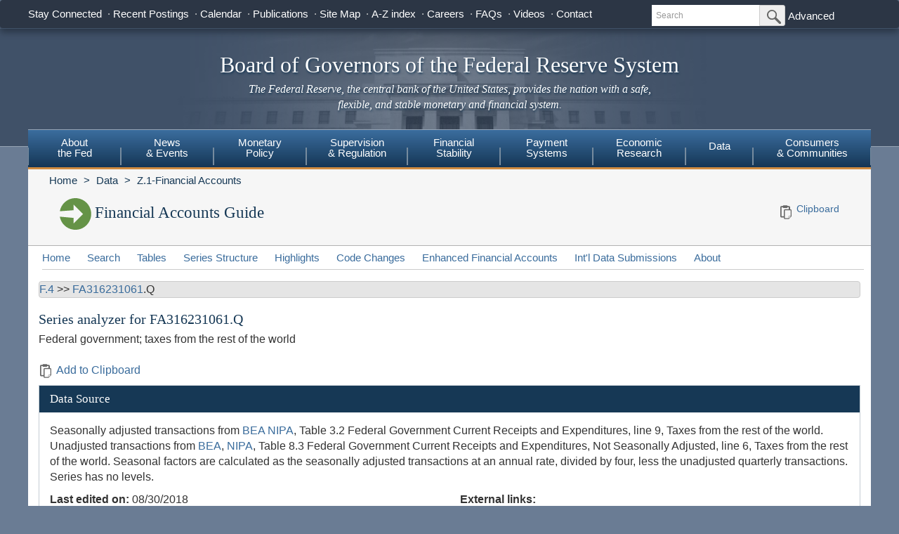

--- FILE ---
content_type: application/javascript; charset=UTF-8
request_url: https://www.federalreserve.gov/cdn-cgi/challenge-platform/scripts/jsd/main.js
body_size: 4626
content:
window._cf_chl_opt={uYln4:'g'};~function(g2,a,s,m,f,M,H,x){g2=c,function(I,W,gY,g1,F,K){for(gY={I:237,W:219,F:180,K:222,D:167,E:213,C:199,O:274,X:273,l:254,P:270,U:173},g1=c,F=I();!![];)try{if(K=-parseInt(g1(gY.I))/1*(parseInt(g1(gY.W))/2)+parseInt(g1(gY.F))/3*(-parseInt(g1(gY.K))/4)+-parseInt(g1(gY.D))/5*(parseInt(g1(gY.E))/6)+-parseInt(g1(gY.C))/7+-parseInt(g1(gY.O))/8+parseInt(g1(gY.X))/9*(parseInt(g1(gY.l))/10)+parseInt(g1(gY.P))/11*(parseInt(g1(gY.U))/12),W===K)break;else F.push(F.shift())}catch(D){F.push(F.shift())}}(g,904994),a=this||self,s=a[g2(165)],m={},m[g2(160)]='o',m[g2(226)]='s',m[g2(255)]='u',m[g2(171)]='z',m[g2(252)]='n',m[g2(200)]='I',m[g2(224)]='b',f=m,a[g2(258)]=function(I,W,F,K,gt,gb,gL,g7,E,C,O,X,P,U){if(gt={I:202,W:193,F:215,K:202,D:193,E:176,C:155,O:228,X:155,l:197,P:201,U:250,Z:243,o:251},gb={I:249,W:250,F:221},gL={I:276,W:190,F:209,K:186},g7=g2,null===W||W===void 0)return K;for(E=Q(W),I[g7(gt.I)][g7(gt.W)]&&(E=E[g7(gt.F)](I[g7(gt.K)][g7(gt.D)](W))),E=I[g7(gt.E)][g7(gt.C)]&&I[g7(gt.O)]?I[g7(gt.E)][g7(gt.X)](new I[(g7(gt.O))](E)):function(Z,g8,o){for(g8=g7,Z[g8(gb.I)](),o=0;o<Z[g8(gb.W)];Z[o+1]===Z[o]?Z[g8(gb.F)](o+1,1):o+=1);return Z}(E),C='nAsAaAb'.split('A'),C=C[g7(gt.l)][g7(gt.P)](C),O=0;O<E[g7(gt.U)];X=E[O],P=T(I,W,X),C(P)?(U='s'===P&&!I[g7(gt.Z)](W[X]),g7(gt.o)===F+X?D(F+X,P):U||D(F+X,W[X])):D(F+X,P),O++);return K;function D(Z,o,g6){g6=c,Object[g6(gL.I)][g6(gL.W)][g6(gL.F)](K,o)||(K[o]=[]),K[o][g6(gL.K)](Z)}},M=g2(187)[g2(198)](';'),H=M[g2(197)][g2(201)](M),a[g2(182)]=function(I,W,gh,g9,F,K,D,E){for(gh={I:238,W:250,F:250,K:179,D:186,E:263},g9=g2,F=Object[g9(gh.I)](W),K=0;K<F[g9(gh.W)];K++)if(D=F[K],D==='f'&&(D='N'),I[D]){for(E=0;E<W[F[K]][g9(gh.F)];-1===I[D][g9(gh.K)](W[F[K]][E])&&(H(W[F[K]][E])||I[D][g9(gh.D)]('o.'+W[F[K]][E])),E++);}else I[D]=W[F[K]][g9(gh.E)](function(C){return'o.'+C})},x=function(gl,gX,gO,gC,gE,gK,gc,W,F,K){return gl={I:246,W:232},gX={I:196,W:186,F:196,K:266,D:265,E:186,C:196},gO={I:250},gC={I:271},gE={I:250,W:265,F:276,K:190,D:209,E:276,C:209,O:276,X:190,l:209,P:271,U:186,Z:186,o:271,G:186,j:196,n:186,N:196,d:276,e:186,i:271,V:186,R:186,S:266},gK={I:260,W:265},gc=g2,W=String[gc(gl.I)],F={'h':function(D){return null==D?'':F.g(D,6,function(E,gB){return gB=c,gB(gK.I)[gB(gK.W)](E)})},'g':function(D,E,C,gI,O,X,P,U,Z,o,G,j,N,i,V,R,S,g0){if(gI=gc,null==D)return'';for(X={},P={},U='',Z=2,o=3,G=2,j=[],N=0,i=0,V=0;V<D[gI(gE.I)];V+=1)if(R=D[gI(gE.W)](V),Object[gI(gE.F)][gI(gE.K)][gI(gE.D)](X,R)||(X[R]=o++,P[R]=!0),S=U+R,Object[gI(gE.E)][gI(gE.K)][gI(gE.C)](X,S))U=S;else{if(Object[gI(gE.O)][gI(gE.X)][gI(gE.l)](P,U)){if(256>U[gI(gE.P)](0)){for(O=0;O<G;N<<=1,i==E-1?(i=0,j[gI(gE.U)](C(N)),N=0):i++,O++);for(g0=U[gI(gE.P)](0),O=0;8>O;N=g0&1|N<<1,i==E-1?(i=0,j[gI(gE.Z)](C(N)),N=0):i++,g0>>=1,O++);}else{for(g0=1,O=0;O<G;N=g0|N<<1.04,E-1==i?(i=0,j[gI(gE.Z)](C(N)),N=0):i++,g0=0,O++);for(g0=U[gI(gE.o)](0),O=0;16>O;N=N<<1|1&g0,i==E-1?(i=0,j[gI(gE.G)](C(N)),N=0):i++,g0>>=1,O++);}Z--,Z==0&&(Z=Math[gI(gE.j)](2,G),G++),delete P[U]}else for(g0=X[U],O=0;O<G;N=N<<1.1|g0&1.4,E-1==i?(i=0,j[gI(gE.n)](C(N)),N=0):i++,g0>>=1,O++);U=(Z--,Z==0&&(Z=Math[gI(gE.N)](2,G),G++),X[S]=o++,String(R))}if(''!==U){if(Object[gI(gE.d)][gI(gE.K)][gI(gE.C)](P,U)){if(256>U[gI(gE.P)](0)){for(O=0;O<G;N<<=1,E-1==i?(i=0,j[gI(gE.e)](C(N)),N=0):i++,O++);for(g0=U[gI(gE.i)](0),O=0;8>O;N=N<<1|g0&1.05,E-1==i?(i=0,j[gI(gE.e)](C(N)),N=0):i++,g0>>=1,O++);}else{for(g0=1,O=0;O<G;N=g0|N<<1,E-1==i?(i=0,j[gI(gE.V)](C(N)),N=0):i++,g0=0,O++);for(g0=U[gI(gE.o)](0),O=0;16>O;N=N<<1.13|1&g0,E-1==i?(i=0,j[gI(gE.n)](C(N)),N=0):i++,g0>>=1,O++);}Z--,0==Z&&(Z=Math[gI(gE.N)](2,G),G++),delete P[U]}else for(g0=X[U],O=0;O<G;N=g0&1|N<<1.22,E-1==i?(i=0,j[gI(gE.e)](C(N)),N=0):i++,g0>>=1,O++);Z--,0==Z&&G++}for(g0=2,O=0;O<G;N=g0&1.33|N<<1,i==E-1?(i=0,j[gI(gE.R)](C(N)),N=0):i++,g0>>=1,O++);for(;;)if(N<<=1,i==E-1){j[gI(gE.V)](C(N));break}else i++;return j[gI(gE.S)]('')},'j':function(D,gq){return gq=gc,null==D?'':D==''?null:F.i(D[gq(gO.I)],32768,function(E,gW){return gW=gq,D[gW(gC.I)](E)})},'i':function(D,E,C,gF,O,X,P,U,Z,o,G,j,N,i,V,R,g0,S){for(gF=gc,O=[],X=4,P=4,U=3,Z=[],j=C(0),N=E,i=1,o=0;3>o;O[o]=o,o+=1);for(V=0,R=Math[gF(gX.I)](2,2),G=1;R!=G;S=N&j,N>>=1,N==0&&(N=E,j=C(i++)),V|=G*(0<S?1:0),G<<=1);switch(V){case 0:for(V=0,R=Math[gF(gX.I)](2,8),G=1;R!=G;S=N&j,N>>=1,0==N&&(N=E,j=C(i++)),V|=(0<S?1:0)*G,G<<=1);g0=W(V);break;case 1:for(V=0,R=Math[gF(gX.I)](2,16),G=1;R!=G;S=j&N,N>>=1,0==N&&(N=E,j=C(i++)),V|=(0<S?1:0)*G,G<<=1);g0=W(V);break;case 2:return''}for(o=O[3]=g0,Z[gF(gX.W)](g0);;){if(i>D)return'';for(V=0,R=Math[gF(gX.I)](2,U),G=1;G!=R;S=N&j,N>>=1,0==N&&(N=E,j=C(i++)),V|=(0<S?1:0)*G,G<<=1);switch(g0=V){case 0:for(V=0,R=Math[gF(gX.F)](2,8),G=1;R!=G;S=j&N,N>>=1,0==N&&(N=E,j=C(i++)),V|=(0<S?1:0)*G,G<<=1);O[P++]=W(V),g0=P-1,X--;break;case 1:for(V=0,R=Math[gF(gX.I)](2,16),G=1;G!=R;S=j&N,N>>=1,0==N&&(N=E,j=C(i++)),V|=G*(0<S?1:0),G<<=1);O[P++]=W(V),g0=P-1,X--;break;case 2:return Z[gF(gX.K)]('')}if(X==0&&(X=Math[gF(gX.F)](2,U),U++),O[g0])g0=O[g0];else if(P===g0)g0=o+o[gF(gX.D)](0);else return null;Z[gF(gX.E)](g0),O[P++]=o+g0[gF(gX.D)](0),X--,o=g0,0==X&&(X=Math[gF(gX.C)](2,U),U++)}}},K={},K[gc(gl.W)]=F.h,K}(),h();function Y(I,gP,ga){return gP={I:184},ga=g2,Math[ga(gP.I)]()<I}function y(F,K,gv,gx,D,E,C){if(gv={I:191,W:225,F:269,K:212,D:227,E:234,C:269,O:253,X:241,l:212,P:234,U:220,Z:211,o:253},gx=g2,D=gx(gv.I),!F[gx(gv.W)])return;K===gx(gv.F)?(E={},E[gx(gv.K)]=D,E[gx(gv.D)]=F.r,E[gx(gv.E)]=gx(gv.C),a[gx(gv.O)][gx(gv.X)](E,'*')):(C={},C[gx(gv.l)]=D,C[gx(gv.D)]=F.r,C[gx(gv.P)]=gx(gv.U),C[gx(gv.Z)]=K,a[gx(gv.o)][gx(gv.X)](C,'*'))}function b(K,D,gd,gM,E,C,O,X,l,P,U,Z){if(gd={I:175,W:220,F:181,K:195,D:242,E:177,C:229,O:233,X:277,l:189,P:194,U:192,Z:161,o:203,G:242,j:207,n:267,N:242,d:231,e:257,i:164,V:236,R:210,S:206,v:169,g0:212,ge:163,gi:162,gV:232},gM=g2,!Y(.01))return![];C=(E={},E[gM(gd.I)]=K,E[gM(gd.W)]=D,E);try{O=a[gM(gd.F)],X=gM(gd.K)+a[gM(gd.D)][gM(gd.E)]+gM(gd.C)+O.r+gM(gd.O),l=new a[(gM(gd.X))](),l[gM(gd.l)](gM(gd.P),X),l[gM(gd.U)]=2500,l[gM(gd.Z)]=function(){},P={},P[gM(gd.o)]=a[gM(gd.G)][gM(gd.j)],P[gM(gd.n)]=a[gM(gd.N)][gM(gd.d)],P[gM(gd.e)]=a[gM(gd.D)][gM(gd.i)],P[gM(gd.V)]=a[gM(gd.G)][gM(gd.R)],U=P,Z={},Z[gM(gd.S)]=C,Z[gM(gd.v)]=U,Z[gM(gd.g0)]=gM(gd.ge),l[gM(gd.gi)](x[gM(gd.gV)](Z))}catch(o){}}function J(gU,gs,I){return gU={I:181,W:244},gs=g2,I=a[gs(gU.I)],Math[gs(gU.W)](+atob(I.t))}function c(B,I,q){return q=g(),c=function(W,F,a){return W=W-155,a=q[W],a},c(B,I)}function z(gZ,gm,I,W,F){return gZ={I:244,W:188},gm=g2,I=3600,W=J(),F=Math[gm(gZ.I)](Date[gm(gZ.W)]()/1e3),F-W>I?![]:!![]}function A(gy,gg,F,K,D,E,C){gg=(gy={I:168,W:256,F:156,K:235,D:248,E:261,C:183,O:264,X:272,l:268,P:240,U:261,Z:166},g2);try{return F=s[gg(gy.I)](gg(gy.W)),F[gg(gy.F)]=gg(gy.K),F[gg(gy.D)]='-1',s[gg(gy.E)][gg(gy.C)](F),K=F[gg(gy.O)],D={},D=mlwE4(K,K,'',D),D=mlwE4(K,K[gg(gy.X)]||K[gg(gy.l)],'n.',D),D=mlwE4(K,F[gg(gy.P)],'d.',D),s[gg(gy.U)][gg(gy.Z)](F),E={},E.r=D,E.e=null,E}catch(O){return C={},C.r={},C.e=O,C}}function T(I,W,F,gz,g4,K){g4=(gz={I:214,W:176,F:205,K:259},g2);try{return W[F][g4(gz.I)](function(){}),'p'}catch(D){}try{if(W[F]==null)return W[F]===void 0?'u':'x'}catch(E){return'i'}return I[g4(gz.W)][g4(gz.F)](W[F])?'a':W[F]===I[g4(gz.W)]?'C':!0===W[F]?'T':!1===W[F]?'F':(K=typeof W[F],g4(gz.K)==K?k(I,W[F])?'N':'f':f[K]||'?')}function g(c0){return c0='clientInformation,9GaAeoQ,5046976IOqhik,[native code],prototype,XMLHttpRequest,from,style,stringify,Function,loading,object,ontimeout,send,jsd,kgZMo4,document,removeChild,355DYToBa,createElement,chctx,error on cf_chl_props,symbol,href,984whgnfW,xhr-error,msg,Array,uYln4,getPrototypeOf,indexOf,2525487mdpEXW,__CF$cv$params,kuIdX1,appendChild,random,location,push,_cf_chl_opt;mhsH6;xkyRk9;FTrD2;leJV9;BCMtt1;sNHpA9;GKPzo4;AdbX0;REiSI4;xriGD7;jwjCc3;agiDh2;MQCkM2;mlwE4;kuIdX1;aLEay4;cThi2,now,open,hasOwnProperty,cloudflare-invisible,timeout,getOwnPropertyNames,POST,/cdn-cgi/challenge-platform/h/,pow,includes,split,492051kadOOz,bigint,bind,Object,chlApiSitekey,http-code:,isArray,errorInfoObject,gwUy0,onload,call,HkTQ2,detail,source,24594AKqzDm,catch,concat,log,onreadystatechange,addEventListener,548246AsFiMQ,error,splice,8tHlmrY,status,boolean,api,string,sid,Set,/b/ov1/0.7969580796179359:1766507453:xNG7XjPwe42Z7rBApdFA4ttyS9ej3uRBDxOLlw7-WZk/,DOMContentLoaded,TbVa1,uvgkqhRQzt,/invisible/jsd,event,display: none,chlApiClientVersion,1Bgkqpn,keys,toString,contentDocument,postMessage,_cf_chl_opt,isNaN,floor,/jsd/oneshot/d39f91d70ce1/0.7969580796179359:1766507453:xNG7XjPwe42Z7rBApdFA4ttyS9ej3uRBDxOLlw7-WZk/,fromCharCode,onerror,tabIndex,sort,length,d.cookie,number,parent,12454830ioyFCs,undefined,iframe,chlApiRumWidgetAgeMs,mlwE4,function,j6ZfWDkK+LnysIuwd8aEAivx3OH510pt7rePcNq2MFmUoYl-CBzhSGg4$JbRTV9XQ,body,readyState,map,contentWindow,charAt,join,chlApiUrl,navigator,success,350053yhZqkt,charCodeAt'.split(','),g=function(){return c0},g()}function h(gS,gR,gi,gH,I,W,F,K,D){if(gS={I:181,W:225,F:262,K:159,D:218,E:218,C:230,O:217},gR={I:262,W:159,F:217},gi={I:170},gH=g2,I=a[gH(gS.I)],!I)return;if(!z())return;(W=![],F=I[gH(gS.W)]===!![],K=function(gp,E){if(gp=gH,!W){if(W=!![],!z())return;E=A(),L(E.r,function(C){y(I,C)}),E.e&&b(gp(gi.I),E.e)}},s[gH(gS.F)]!==gH(gS.K))?K():a[gH(gS.D)]?s[gH(gS.E)](gH(gS.C),K):(D=s[gH(gS.O)]||function(){},s[gH(gS.O)]=function(gA){gA=gH,D(),s[gA(gR.I)]!==gA(gR.W)&&(s[gA(gR.F)]=D,K())})}function L(I,W,gn,gj,gG,go,gf,F,K,D){gn={I:181,W:216,F:242,K:277,D:189,E:194,C:195,O:242,X:177,l:245,P:225,U:192,Z:161,o:208,G:247,j:185,n:172,N:185,d:162,e:232,i:157},gj={I:174},gG={I:223,W:223,F:269,K:204},go={I:192},gf=g2,F=a[gf(gn.I)],console[gf(gn.W)](a[gf(gn.F)]),K=new a[(gf(gn.K))](),K[gf(gn.D)](gf(gn.E),gf(gn.C)+a[gf(gn.O)][gf(gn.X)]+gf(gn.l)+F.r),F[gf(gn.P)]&&(K[gf(gn.U)]=5e3,K[gf(gn.Z)]=function(gk){gk=gf,W(gk(go.I))}),K[gf(gn.o)]=function(gT){gT=gf,K[gT(gG.I)]>=200&&K[gT(gG.W)]<300?W(gT(gG.F)):W(gT(gG.K)+K[gT(gG.I)])},K[gf(gn.G)]=function(gQ){gQ=gf,W(gQ(gj.I))},D={'t':J(),'lhr':s[gf(gn.j)]&&s[gf(gn.j)][gf(gn.n)]?s[gf(gn.N)][gf(gn.n)]:'','api':F[gf(gn.P)]?!![]:![],'payload':I},K[gf(gn.d)](x[gf(gn.e)](JSON[gf(gn.i)](D)))}function Q(I,gr,g5,W){for(gr={I:215,W:238,F:178},g5=g2,W=[];null!==I;W=W[g5(gr.I)](Object[g5(gr.W)](I)),I=Object[g5(gr.F)](I));return W}function k(I,W,gw,g3){return gw={I:158,W:276,F:239,K:209,D:179,E:275},g3=g2,W instanceof I[g3(gw.I)]&&0<I[g3(gw.I)][g3(gw.W)][g3(gw.F)][g3(gw.K)](W)[g3(gw.D)](g3(gw.E))}}()